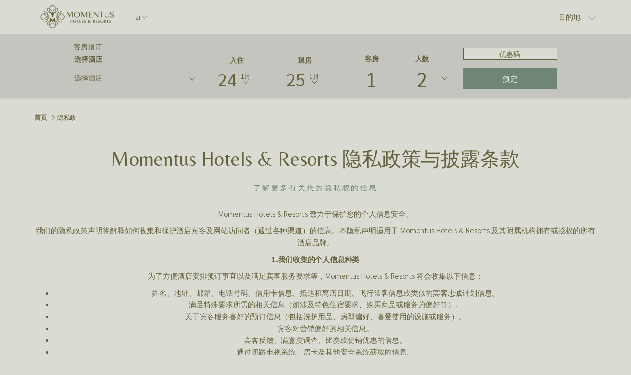

--- FILE ---
content_type: text/html; charset=UTF-8
request_url: https://www.momentushotels.com/zh/privacy-policy
body_size: 19553
content:
<!doctype html>
<html dir="ltr" lang="zh" data-lang="" data-template="free-content" data-template-source="tc-theme">
<head>
<script>
	var galaxyInfo = {
		website_id: 10189,
        tvs: 0,
	    cms_id: 310335,
	    iso: "zh",
	    local: "zh",
	    traduction_id: 4,
	    env: "prod",
	    domain_unique_id: "1e7d1d0a226135e72458d1279dd7d68b",
	    proxy_url: "https://tc.galaxy.tf",
	    proxy_key: "bf40b9e9af2959d22b4d15d1f729d949",
	    proxy_url_lead: "https://tc.galaxy.tf/leads?key=bf40b9e9af2959d22b4d15d1f729d949&glx-website-id=10189&glx-trad-id=4",
	    proxy_user_pool_id: "",
	    item_previous:"",
	    item_current:"",
	    item_next_item:"",
	    item_count:"0",
	    auto_visibility_start: "",
	    auto_visibility_end: "",
	    visibility_redirect_url: "",
	    locales_theme:"/zh/json/locale/10189/1/4",
	    live_website: true,
	    backstage: "https://www.travelclick-websolutions.com"
	}
	</script>
<script type="text/javascript" src="https://app.secureprivacy.ai/script/63bb908113609d9449a378b9.js"></script>
<script>
    window.addEventListener("sp_init", function (evt) {
        window.sp.switchLanguage('zh');
    }, false);
</script>
<script>var galaxyGMS=function(){var e;return{isUserLoggedIn:function(){try{var r=sessionStorage.getItem("gms_profil_data")||localStorage.getItem("gms_profil_data");return!!(r&&(e=JSON.parse(r))&&e.firstName&&e.timestamp&&45>(+new Date-e.timestamp)/1e3/60)}catch(e){return!1}},userTierKey:function(){if(this.isUserLoggedIn()){var r=e.levelName;if("string"==typeof r)return r.toLowerCase().replace(/ /g,"_")}return!1}}}();</script>

<link rel="preconnect" href="https://fonts.gstatic.com" crossorigin />
<link rel="preload" as="style" href="https://fonts.googleapis.com/css?family=Belleza:400,400i,700,700i&display=swap&subset=latin,latin-ext"><link rel="stylesheet" href="https://fonts.googleapis.com/css?family=Belleza:400,400i,700,700i&display=swap&subset=latin,latin-ext" media="print" onload="this.media='all'"><noscript><link rel="stylesheet" href="https://fonts.googleapis.com/css?family=Belleza:400,400i,700,700i&display=swap&subset=latin,latin-ext"/></noscript>
<link rel="preload" as="style" href="https://fonts.googleapis.com/css?family=Montserrat:400,400i,700,700i&display=swap&subset=latin,latin-ext"><link rel="stylesheet" href="https://fonts.googleapis.com/css?family=Montserrat:400,400i,700,700i&display=swap&subset=latin,latin-ext" media="print" onload="this.media='all'"><noscript><link rel="stylesheet" href="https://fonts.googleapis.com/css?family=Montserrat:400,400i,700,700i&display=swap&subset=latin,latin-ext"/></noscript>
<style>
@font-face {
font-family: "Sarabun-Light";
src: url("https://document-tc.galaxy.tf/wdttf-58cyjf1tvjv2xz6tgpdu7nue2/sarabun-light.ttf");
}
</style>
<meta http-equiv="Content-Security-Policy" content="upgrade-insecure-requests">
<meta name="viewport" content="width=device-width, initial-scale=1.0, maximum-scale=2.0, user-scalable=1">
<link rel="stylesheet" href="/css/custom/10189/1/main/ed8017cc1dc95e493a0cd06915e4ece2/main.css" data-theme-name="th1">
<script>
// Picture element HTML5 shiv
document.createElement( "picture" );
</script>
<script>var BIDnumber = '1197635';</script>

<style>
  :root {
    --btn-animation-type: Instant;

    --hero-animation-type: ;
    --hero-animation-start: No animation;
    --hero-animation-slider: Fade out image;
    --hero-animation-slider-delay: 6000ms;
    --hero-animation-pages: Homepage;

    --on-scroll-animation: ;
    --on-scroll-animation-pages: ;
  }
</style>
<style>
/* While loading */
glx-tc-lead-rate:not([data-state="ready"]) {
    opacity: 0.5;
    cursor: wait;
}
/* avoid content jumping after loading in case there is no fallback */
glx-tc-lead-rate-member-value,
glx-tc-lead-rate-value {
    &:empty::before {
        content: '\00a0'; /* &nbsp; equivalent to force taking space */
    }
}
/* If there is no rate or fallback, we hide the rate */
glx-tc-lead-rate[data-empty="true"] {
    display: none!important;
}
</style>


<!-- webcomponents for rates from proxy -->
<script type="module" src="/integration-tools/rate-components/public/rates-proxy.js?v1.3.0" ></script>


<link type="image/x-icon" href="https://image-tc.galaxy.tf/wipng-56c7j75tgyju25gvn7r6c46z4/favicon.png" rel="shortcut icon"/>
<link rel="preconnect" href="https://fonts.googleapis.com">
<link rel="preconnect" href="https://fonts.gstatic.com" crossorigin>
<link href="https://fonts.googleapis.com/css2?family=Sarabun:ital,wght@0,100;0,200;0,300;0,400;0,500;0,600;0,700;0,800;1,100;1,200;1,300;1,400;1,500;1,600;1,700;1,800&display=swap" rel="stylesheet">
<script type="text/javascript" src="https://app.secureprivacy.ai/script/63bb908113609d9449a378b9.js"></script>

<meta name="facebook-domain-verification" content="1w42yvjj1hwnkqwllepwxve9rm1gls" />

<!-- Case 005012936 |  Google verification script   -->
<meta name="google-site-verification" content="aHtvi7ry2LGPdwzJk19MZjKIA9JiSOPErCnt2FtIqVU" />

<style>
@import url('https://fonts.googleapis.com/css2?family=Sarabun:wght@300;400;500;600&family=Source+Sans+Pro:wght@200&display=swap');

   

element {

}
.bm___wrapper.horizontal.long-layout .bm___top-bar .bm___rates {

    line-height: 24px;
    margin: 0 0 1em 1em;

}
* {

    -webkit-box-sizing: border-box;
    -moz-box-sizing: border-box;
    box-sizing: border-box;

}
.bm___wrapper.horizontal.long-layout .bm___form-container {

    color: #fff;

}
.bm-box-wrapper, .bm__tooltip, .promoCode__tooltip {

    font-size: 1.4rem;
    
    font-family: 'Belleza', sans-serif;
    text-transform: uppercase;
    font-weight: 400;
  

}
    .bm___wrapper.horizontal.long-layout .bm___form-container {
  color: #66613E;
}
.btn {

   font-family: 'Sarabun', sans-serif;
  font-weight: 300;
  
}
.m-icon--item img {
  width: 70px;
  
}
.m-icon--item {
  text-align: left;
}
body {
 font-family: 'Sarabun', sans-serif;
  font-weight: 300;

}
h2, .h2  {
   font-family: 'Sarabun', sans-serif;
  font-weight: 400;
}

.secondary-navigation {
  font-family: 'Sarabun', sans-serif;
font-weight: 600;
 
}
@media screen and (min-width: 1080px) {

.columnfooter {
  float: left;
  width: 33.33%;
  
}
.columnfooter2 {
  float: left;
  width: 30%;
  
}
  .columnfooter22 {
      float: left;
  width: 70%;
padding-left: 5px;
  
}
/* Clear floats after the columns */
.rowfooter:after {
  content: "";
  display: table;
  clear: both;
}
.m-footer-base_1--bottomInfos {

  width: 50%;

}
  .m-footer-base_1--bottomSocials {

  width: 40%;
}
.left, .right {
  width: 25%;
}
.middle {
  width: 50%;
  padding-left: 30px;
}
}
.m-content-object--title {

  font-size: 25px;
}
.p-rooms .m-content-object--title, .p-rooms .m-content-object--content, .p-rooms .m-content-object--link {
  text-align: left;
}
.m-content-object--infos {
  text-align: left;
}

</style> 

<!-- Case 005626272 -->
<style>

@media(max-width: 767px){
  h2, .h2{
      font-size: 14px;
  }

  h3, .h3{
      font-size: 24px;
  }
}
 .bm-date-card-day-month {
    font-family: 'Sarabun', sans-serif;
}
span.bm___input-label__room-guest-value.room_count {
    font-size: 14px;
    font-family: 'Sarabun', sans-serif;
}
span.bm___input-label__room-guest-value.guest_count {
    font-size: 14px;
    font-family: 'Sarabun', sans-serif;
}
input#booking-mask-promocode {
    font-family: 'Sarabun', sans-serif;
}
button#booking-mask-submit {
    font-family: 'Sarabun', sans-serif;
    font-weight: 300;
}
span.select2-selection__placeholder {
    font-family: 'Sarabun', sans-serif;
}
ul#select2-booking-mask-hotel-results {
    font-family: 'Sarabun', sans-serif;
}
span#select2-booking-mask-hotel-container {
    font-family: 'Sarabun', sans-serif;
}
  .bm___wrapper.horizontal.large-layout .bm___form-container>div.bm___details>div:not(.bm___calendar-container).bm___date-wrapper .bm-date-card .bm-date-card-day-month .bm-date-card-day{
    font-weight: normal;
  }
.pika-single {
    font-family: 'Sarabun';
}
.bm-pu__room-pop-up {
    font-family: 'Sarabun';
}
.bm___wrapper.horizontal.large-layout{
  background: #c4c5be;}
.bm___wrapper.horizontal.large-layout .bm___form-container>div.bm___submit-wrapper .promoCode__wrapper.single-code input {
    border: 1px solid #66613e;
    background: #dadbd3;
}
</style>

<!-- Case -->
<style>
  .back-to-top span{
   display:none;
  }
  .logo-white {
    background-image: url(https://app.secureprivacy.ai/assets/images/logoWhite.png);
    width: 36px;
    height: 36px;
    display: inline-block;
    background-size: contain;
    background-repeat: no-repeat;
    background-position: center;
}
  .sp-tb-embed-btn {
    margin-top: 8px;
    display: flex !important;
    border-radius: 4px !important;
    border: 2px solid #ddd !important;
    cursor: pointer;
    font-size: 14px !important;
    padding: 3px 10px;
    align-items: center !important;
}
</style>

<title>隐私政 | Momentus Hotels & Resorts</title>
<meta name="description" content="" />
<meta name="keywords" content="" />
<meta property="og:site_name" content="Momentus Hotels & Resorts" />
<meta http-equiv="content-type" content="text/html; charset=UTF-8" />
<meta name="robots" content="index, follow" />
<meta name="google-site-verification" content="ZjkVyAgAuHhMmrLAwQx1PR72FmUvOWTL0VlnXuBRTbo" />
<link rel="canonical" href="https://www.momentushotels.com/zh/privacy-policy" />
<link rel="alternate" href="https://www.momentushotels.com/privacy-policy" hreflang="en" />
<link rel="alternate" href="https://www.momentushotels.com/zh/privacy-policy" hreflang="zh-Hans" />
<meta property="og:url" content="https://www.momentushotels.com/zh/privacy-policy" />
<meta property="og:title" content="隐私政 | Momentus Hotels & Resorts" />
<meta property="og:description" content="" />
<meta property="og:locale" content="zh" />
<script type="application/ld+json">{"@context":"https:\/\/schema.org","@type":"BreadcrumbList","itemListElement":[{"@type":"ListItem","position":1,"item":{"@id":"https:\/\/www.momentushotels.com\/zh","name":"\u9996\u9875"}},{"@type":"ListItem","position":2,"item":{"@id":"https:\/\/www.momentushotels.com\/zh\/privacy-policy","name":"\u9690\u79c1\u653f"}}]}</script>
<script>var websiteID = 10189;</script>
<script>var cms = 310335</script>
<script>var ts_roll_up_tracking = 'enabled';</script>
<script> var ts_analytics = {"master_brand_bid":1197635,"brand_bid":1197635,"master_brand_chain_id":""}</script>
<script>
window.dataLayer = window.dataLayer || [];
var dl = {"pageLanguage":"zh","tvs":"tvs_no","websiteLanguage":"zh","pageSection":"not_applicable","pageSubSection":"not_applicable","contentGroup":"not_applicable","globalProduct":"web","event":"datalayer-first-render","productPurchased":"essentials","propertyWebsiteLanguages":2,"webHostname":"momentushotels.com","parentHostname":"not_applicable"};
				dl.loggedIn = galaxyGMS.isUserLoggedIn() ? "yes" : "no";
				dl.memberTier = galaxyGMS.userTierKey() ? galaxyGMS.userTierKey() : "null";
window.dataLayer.push(dl);
</script>
<script>(function(w,d,s,l,i){w[l]=w[l]||[];w[l].push({'gtm.start':
		new Date().getTime(),event:'gtm.js'});var f=d.getElementsByTagName(s)[0],
		j=d.createElement(s),dl=l!='dataLayer'?'&l='+l:'';j.async=true;j.src=
		'https://www.googletagmanager.com/gtm.js?id='+i+dl;f.parentNode.insertBefore(j,f);
		})(window,document,'script','dataLayer','GTM-TL2MM4B');
		</script>

<style>
/* For WYSIWYG content, CSS class are added to figure/images instead of relying only on inline style attribute. These images have the class "glx-cke5-image" added so we can target them safely. */
figure.image_resized.glx-cke5-image[style*="width"] img {
    width: 100%;
    height: auto;
}
</style>
<script>
			(function(w,d,s,l,i){w[l]=w[l]||[];w[l].push({'gtm.start':
			new Date().getTime(),event:'gtm.js'});var f=d.getElementsByTagName(s)[0],
			j=d.createElement(s),dl=l!='dataLayer'?'&l='+l:'';j.async=true;j.src=
			'https://www.googletagmanager.com/gtm.js?id='+i+dl;f.parentNode.insertBefore(j,f);
			})(window,document,'script','dataLayer','GTM-5B2XJMC');
			</script>
<script>
				(function(w,d,s,l,i){w[l]=w[l]||[];w[l].push({'gtm.start':
				new Date().getTime(),event:'gtm.js'});var f=d.getElementsByTagName(s)[0],
				j=d.createElement(s),dl=l!='dataLayer'?'&l='+l:'';j.async=true;j.src=
				'https://www.googletagmanager.com/gtm.js?id='+i+dl;f.parentNode.insertBefore(j,f);
				})(window,document,'script','dataLayer','GTM-WGVSPD4L');
				</script>
<script>
				(function(w,d,s,l,i){w[l]=w[l]||[];w[l].push({'gtm.start':
				new Date().getTime(),event:'gtm.js'});var f=d.getElementsByTagName(s)[0],
				j=d.createElement(s),dl=l!='dataLayer'?'&l='+l:'';j.async=true;j.src=
				'https://www.googletagmanager.com/gtm.js?id='+i+dl;f.parentNode.insertBefore(j,f);
				})(window,document,'script','dataLayer','GTM-5V7FP8CT');
				</script>
<script>_dynamic_base = "https://dynamic.travelclick-websolutions.com"</script>
</head>
<body class="g_free-content no-js sticky-footer header1
    " 
   
   
>
<script>document.body.classList.remove("no-js");document.body.classList.add('js-loading');</script>
<script>
  var websiteGlobalVariables = {
    'rates': {
      'hideOldPrices': false
    }
  };

  // Set the CSS custom property dynamically
  document.documentElement.setAttribute(
    'data-hide-old-prices',
    websiteGlobalVariables.rates.hideOldPrices
);
</script>
<a href="#header-content" class="skip-main">Skip to navigation</a>

<a href="#site-content" class="skip-main">跳到主要内容</a>

<a href="#footer-content" class="skip-main">Skip to footer</a>

<img id="tc-theme-svg-list" src="/integration/tc-theme/public/svg/svg-icons.svg" alt="Website's SVG icons" width="0" height="0"/>









  <script type="text/template" id="extension-zone-cs-container"></script>
<script>
  if(!window.hotelModule) {
    window.hotelModule = [];
  }
  window.hotelModule['id-df5f24a49fbed66aa1855d0406181c06'] = {
    url: '/zh/json/search/1/4/hotels-dropdown-data.json'
  }
  window.headerMenu = {navItems: [{"url":"#","current":"","name":"\u76ee\u7684\u5730","target":"","subpages":[{"url":"\/zh\/destination\/singapore","current":"","name":"\u65b0\u52a0\u5761","target":"","subpages":[{"url":"https:\/\/www.momentushotels.com\/zh\/hotel-alexandra-singapore","current":"","name":"Momentus Hotel Alexandra","target":"_blank"},{"url":"https:\/\/www.momentushotels.com\/zh\/serviced-residences-novena-singapore","current":"","name":"Momentus Serviced Residences Novena","target":""}]}]}]}
  window.headerConfigs = {
      headerId: 'id-df5f24a49fbed66aa1855d0406181c06',
      hrefLanguage: 'zh',
      showSecondaryNavigation: false,
      showLevelThreeNavigation: true,
      secondaryNav: [],
      logo: {
        link: '/zh',
        linkTarget: false,
        title: '\u8fd4\u56de\u9996\u9875',
        hasBackground: false,
        background: '',
        hasScrollLogo: true,
        scrollLogo: 'https://image-tc.galaxy.tf/wipng-1k2lmdu4xqtf67cv4bystmy50/momentus-logo-rgb-horizontal-h-r.png?width=500',
        scrollLogoAlt: '',
        hasMobileLogo: false,
        mobileLogo: '',
        logo:'https://image-tc.galaxy.tf/wipng-58ee9yki9nn16bfcevcdkkz82/whitemomentus-logo-rgb-vertical-h-r.png?width=500',
        logoAlt: '',
        additionalLanguagesLogosSettings: {
          isEnabled: false,
          hasLogo: false,
          logo: '',
          hasScrollLogo: true,
          scrollLogo: '',
          scrollLogoAlt: '',
          hasMobileLogo: false,
          mobileLogo: '',
          hasBackground: false,
          background: '',
        },
      },
      showLanguageSwitcher: true,
      languageSwitcher: {
  
    languageCount: '2',
    currentLanguage: '中文 （简体）',
    currentLanguageShort: 'zh',
    languages: [
              {
          url: '/privacy-policy ',
          local: 'en',
          full: 'English',
          short: 'en',
        },
          ]
  
},
      showCurrencySwitcher: true,
      hasPhoneNumber: false,
      phoneNumber: '',
      phoneNumberSanitized: '',
      phoneNumberLabel: '',
      hasSubpages: true,
      maxNavItems:'6',
      hamburgerIconColor: '',
      bookNowLabel: '\u9884\u8ba2',
      dropShadowOnScroll: true,
      headerMenu:{ navItems:'' },
      gmsHeaderDropdown: {},
      hotelDropdownConfig:{
        crossWebsiteLinking: false,
        homeLink: '',
        homeLinkLabel: ``,
        homeIcon: false,
        customHomeIcon: '',
        groupHotelsDropdowns: '',
        defaultHotel: ``,
        uncategorisedHotel: ``,
      },
      locales: {
        showSubMenuFor:'\u663e\u793a\u9690\u85cf\u9009\u5355',
        moreLink:'\u66f4\u591a\u8fde\u7ed3',
        mainNavigation:'main navigation',
        opensBookingMask:'\u5f00\u542f\u9884\u5b9a\u7cfb\u7edf',
        closeBookingMask:'\u5173\u95ed\u9884\u5b9a\u7cfb\u7edf',
        closeMoreMenu:'close more menu',
        backToTheMenu:'back to the menus',
        gms_helloUser:'GMS Hello,',
        gms_signOut:'GMS-Nav- Sign Out',
        gms_point: 'GMS Point',
        gms_points: 'GMS Points',
        gms_night:'GMS Night',
        gms_nights:'GMS Nights',
        gms_stay:'GMS Stay',
        gms_stays:'GMS Stays',
        call_us:'call us at',
        menu:'Menu'
      }  
    }
</script>
<div id="header-one" class="header-one header-logo-alts" data-scroll-logo-alt="" data-logo-alt="" >
  <header-one></header-one>
</div>
 
   

<!-- BM CORE SETTING EXAMPLE -->
<script>
  const calendarSettings = {
  
    displayDateFormat:"MM/DD/YYYY",
    isLargeLayout: true,
  
  siteLanguage: 'zh',
  firstDayOfTheWeek: 0,
  monthsToShow: 1,
  showDaysInNextAndPreviousMonths: false,
  
  useDefaultArrows: false,
  arrowsCustomClass: {
    prev: 'icon icon-arrow-left',
    next: 'icon icon-arrow-right',
  },
  checkIn: {
    field: 'bm-checkin-input',
    trigger: 'bm-checkin-trigger',
    container: 'bm-calendars',
  },
  checkOut:{
    field: 'bm-checkout-input',
    trigger: 'bm-checkout-trigger',
    container: 'bm-calendars',
  },
  flexibleDates: {
    enabled: false,
    field: 'flexible-dates-input',
    content: 'My dates are flexible',
    checkedMark: '<svg class="icon icon-arrow-bottom"><use href="#icon-check"></use></svg>'
  },
  ratesInCalendar: {
    enabled: false,
    device: 'desktop',
    dailyRatesData: [],
    indicatorColor: '',
    customCalendar: {
      calendarContainer: 'bm-rates-calendar',
      monthsContainer: 'bm-rates-calendar-months',
      monthsTrigger: 'bm-rates-month-trigger',
      daysContainer: 'bm-rates-calendar-days',
      daysTigger: 'bm-rates-calendar-days',
      applyTigger: 'bm-rate-calendar-apply',
      closeTigger: 'bm-rate-calendar-close',
    },
    indicatorLabel: "Lowest available rate",
    rateLabel: "\u623f\u4ef7\u4ece",
    backBtnLabel: "Go back",
    monthSelectorLabel: "Select your dates",
    applyBtnLabel: "Apply dates",
  },
  wcag: {
    selectedCheckInDate: "\u9009\u62e9\u5165\u4f4f\u65e5\u671f\u662f",
    selectedCheckOutDate: "\u9009\u5b9a\u7684\u9000\u623f\u65e5\u671f\u4e3a",
    selectedCheckInDateText: "\u6b64\u6309\u94ae\u6253\u5f00\u65e5\u5386\u4ee5\u9009\u62e9\u5165\u4f4f\u65e5\u671f",
    selectedCheckOutDateText: "\u6b64\u6309\u94ae\u6253\u5f00\u65e5\u5386\u4ee5\u9009\u62e9\u9000\u623f\u65e5\u671f",
    selected: "\u5df2\u9009",
    checkInLiveRegionId: 'checkin-region',
    checkOutLiveRegionId: 'checkout-region',
    incorrectDateFormatEntered: "Incorrect date format used, please use date format",
    minimumDaysOfStay: "Minimum Night Stay",
    calendarExpanded: "Calendar Expanded",
  },
  labels: {
    previousMonth: "\u4e0a\u4e2a\u6708",
    nextMonth: "\u4e0b\u4e2a\u6708",
  }
};
  const bm_core_settings = {
  dataContainer: 'bm-app',
  container: 'bm-box-wrapper',

  startingDate: '',

  calendars: calendarSettings,
  leadRates: {
    showRates:  1 ,
    showStrikeThroughRate: false,
    displayPrice: 'lead-rates-price',
    bestRateLogo: {
      enabled: false,
      logo: "",
      fallbackText: "Best Rate Guarantee"
    } 
  },
  wcag: {
    bookNow:{
      id: 'booking-mask-submit',
      opensInANewTab: "\u5f00\u542f\u65b0\u6807\u7b7e\u9875"
    }
  },

  saveBookingSession:  false ,
  website: {
  hotelTypeId: '1',
  booking_engine_hotel_id: '0',
  booking_mask_url: '',
  booking_engine_provider_id:  '1' ,
  second_booking_engine_provider_id: 'false',
  second_booking_engine_hotel_id: 'false',
  second_booking_engine_url: 'false',
  second_booking_mask_url: 'false',
  hasFamilyPricing: false,
  be_open_in_new_tab: true ,
  
    hotels: [{"id":5949,"name":"Momentus Hotel Alexandra","booking_engine_hotel_id":115122,"booking_mask_url":"https:\/\/reservations.travelclick.com\/115122?","booking_engine_url":"https:\/\/reservations.travelclick.com\/115122?HotelId=115122&languageid=5&rooms=1&adults=1","booking_engine_provider_id":29,"be_open_in_same_tab":true,"second_booking_engine_provider_id":0,"second_booking_engine_hotel_id":0,"second_booking_engine_url":"","date_booking_from":null,"default_duration":1,"max_children_id":3,"max_children_age":12,"max_infant_id":3,"max_infant_age":1,"max_room_id":10,"max_adult_id":3,"weight":0,"country":"Singapore","country_id":false,"region":"","region_id":false,"city":"Singapore","location":"","location_id":1157,"min_children_age_id":0}]
  
},


  

module: 'master_brand',
id: '2459',

showHotels:true,

};
  const bm_ui_settings = {
  dataContainer: 'bm-app',
container: 'bm-box-wrapper',
containers: {
  'header1': {
    vertical: { 
      base: '#bm-hero-container',
      noHero: '#no-hero',
      collapsed: '#bm-collapsed-wrapper',
      triggers: '.bm-collapsed-wrapper'
    }, 
    horizontal: {
      base: '#bm-horizontal-hero',
      belowHero: '#bm-horizontal-below-hero',
      noHero: '#no-hero',
      collapsed: '#bm-collapsed-horizontal-wrapper',
      triggers: '.bm-collapsed-wrapper'
    },
    'area-search': {
      base: '#bm-horizontal-hero',
      belowHero: '#bm-horizontal-below-hero',
      noHero: '#no-hero',
      collapsed: '#bm-collapsed-horizontal-wrapper',
      triggers: '.bm-collapsed-wrapper'
    },
    'horizontal-hotel-plus-air': {
      base: '#bm-horizontal-hero',
      belowHero: '#bm-horizontal-below-hero',
      noHero: '#no-hero',
      collapsed: '#bm-collapsed-horizontal-wrapper',
      triggers: '.bm-collapsed-wrapper'
    }
  },
  'header2': {
    vertical: { 
      base: '#bm-vertical-base',
      noHero: '#no-hero',
      collapsed: '#bm-vertical-base',
      triggers: '.bm-collapsed-wrapper'
    }, 
    horizontal: {
      base: '#bm-horizontal-hero',
      belowHero: '#bm-horizontal-below-hero',
      noHero: '#no-hero',
      collapsed: '#bm-collapsed-horizontal-wrapper',
      triggers: '.bm-collapsed-wrapper'
    },
    'area-search': {
      base: '#bm-horizontal-hero',
      belowHero: '#bm-horizontal-below-hero',
      noHero: '#no-hero',
      collapsed: '#bm-collapsed-horizontal-wrapper',
      triggers: '.bm-collapsed-wrapper'
    },
    'horizontal-hotel-plus-air': {
      base: '#bm-horizontal-hero',
      belowHero: '#bm-horizontal-below-hero',
      noHero: '#no-hero',
      collapsed: '#bm-collapsed-horizontal-wrapper',
      triggers: '.bm-collapsed-wrapper'
    }
  },
  'headerAdvanced': {
    vertical: { 
      base: '#bm-hero-container',
      noHero: '#no-hero',
      collapsed: '#bm-collapsed-wrapper',
      triggers: '.bm-collapsed-wrapper'
    }, 
    horizontal: {
      base: '#bm-horizontal-hero',
      belowHero: '#bm-horizontal-below-hero',
      noHero: '#no-hero',
      collapsed: '#bm-collapsed-horizontal-wrapper',
      triggers: '.bm-collapsed-wrapper'
    },
    'area-search': {
      base: '#bm-horizontal-hero',
      belowHero: '#bm-horizontal-below-hero',
      noHero: '#no-hero',
      collapsed: '#bm-collapsed-horizontal-wrapper',
      triggers: '.bm-collapsed-wrapper'
    },
    'horizontal-hotel-plus-air': {
      base: '#bm-horizontal-hero',
      belowHero: '#bm-horizontal-below-hero',
      noHero: '#no-hero',
      collapsed: '#bm-collapsed-horizontal-wrapper',
      triggers: '.bm-collapsed-wrapper'
    }
  },
},
hero: {
  container: 'm-hero',
  typeShort: 'm-hero_short'
},
//area-search
areaSearch: {
  enabled: false,
  URL: '',
  URLTarget: '',
  sortResultsBy: 'Destination',
  helperText: true,
  locationFieldSearch: false,
  disableCountrySearch: false,
  disableRegionSearch: false,
  disableCitySearch: false,
  disablePoiSearch: false,
  disableSearchIcons: false,
  enableAllDestinationSearch: false,
  hideCounterPerLevel: false,
  hideSecondaryInfomation: false,
  promocodePopUp: {
    container: 'bm-as-promocode-popup',
    trigger: 'bm-as-promocode-trigger',
    mobileClose: 'bm-as-promocode-close',
    mobileSaveChanges: 'bm-as-promocode-save-changes',
  }
},
roomPopUp: {
  enabled: 
    
      true
    ,
  cmsShowChildrenAges:  false ,
  container: 'bm-pu-room-options',
  roomContainer: 'bm-pu__rooms-container',
  roomsSelector: 'js-as-room',
  roomNumber: 'js-room-number',
  childAgesContainer: 'js-room-child-ages',
  infantAgesContainer: 'js-room-infant-ages',
  trigger: 'bm-pu-room-trigger',
  triggerGuestCount: 'guest_count',
  triggerGuestLabel: 'guest_label',
  triggerAdultCount: 'adult_count',
  triggerAdultLabel: 'adult_label',
  triggerChildrenCount: 'children_count',
  triggerChildrenLabel: 'children_label',
  triggerRoomCount: 'room_count',
  triggerRoomLabel: 'room_label',
  mobileClose: 'bm-pu-room-close',
  mobileSaveChanges: 'bm-pu-room-save-changes',
  selectRoomLabel: "This button opens the room selector.",
  addRoom: 'add-room',
  removeRoom: 'subtract-room',
  trashRoom: 'bm-pu__room-remove',
  roomCounter: 'bm-pu-room-counter',
  adultSelector: 'bmadults',
  childSelector: 'bm-children',
  infantSelector: 'bm-infants',
  labels: {
    roomOptionsSaveChanges: "\u4fdd\u5b58\u66f4\u6539",
    roomSingular: "\u5ba2\u623f",
    roomPlural: "\u5ba2\u623f",
    guestSingular: "\u4eba\u6570",
    guestPlural: "\u4eba\u6570",
    labelAdults: "\u6210\u5e74\u4eba",
    labelChildren: "\u513f\u7ae5",
    childAgeInformation: "\u5c0f\u4e8e 11 \u5c81",
    infantAgeInformation: "\u5c0f\u4e8e 2 \u5c81",
    selectYourOccupancy: "\u9009\u62e9\u60a8\u7684\u5165\u4f4f",
    addRoom: "\u589e\u52a0\u5ba2\u623f",
    removeRoom: "\u52a0\u5c11\u5ba2\u623f",
    occupancy: "Occupancy",
  }
},
// button only
buttonOnly: {
  enabled: false,
  URL: '',
  URLTarget: '',
  buttonClass: ''
},
//book  now buttons
bookNow: {
  mobile: {
    open: 'js-trigger-open-collapse',
    openLabel: "\u9884\u5b9a",
    close: 'js-trigger-close-collapse',
    closeLabel: "\u5173\u95ed"
  },
  desktop: {
    id: 'booking-mask-submit',
    label: "\u9884\u5b9a",
    open: 'js-trigger-open-collapse',
    openLabel: "\u9884\u5b9a",
    close: 'js-trigger-close-collapse',
    closeLabel: "\u5173\u95ed"
  }
},
// layout
layout: 'horizontal',
fullyExpanded: false,
horizontalIsFullWidth: false,
isSticky: false,
position: 'right',
collapsed: 'opened',
collapsePosition: 'in-line',
//check in/out labels
checkInLabel: "\u5165\u4f4f",
checkOutLabel: "\u9000\u623f",
requiredFieldsLocal: "* Fields Required",
headerType: null,
  //calendars information shared with core
  calendars: calendarSettings,
  //hotel select
hotelSelect: 'booking-mask-hotel',
hotelSelectWrapper: 'booking-mask-hotel-wrapper',
selectHotelLabel: "\u9009\u62e9\u9152\u5e97",
selectHotelPlaceHolder: "\u9009\u62e9\u9152\u5e97",
showNumberOfHotels: false,
hotelSelectRequired: true,
showHotelCountry: false,
//rooms
showRooms: true,
rooms: {
  id:'bm-rooms',
  min: '1',
  max: '10',
  defaultValue: "1",
  label: "\u5ba2\u623f",
  required: false
},

//adults 
showAdults: true,
adults: {
  id:'bmadults',
  min: '1',
  max: '3',
  defaultValue: "2",
  label: "\u6210\u5e74\u4eba",
  required: false
},

//children
showChildren: true,
children: {
  id:'bm-children',
  min: '0',
  max: '3',
  defaultValue: '' || 0 ,
  label: "\u513f\u7ae5",
  required: false,
  disabled: false
},
childAges: {
  id:'bm-childAges',
  min: 0,
  max: 12,
  defaultValue:  0 ,
  label: "Child age by Check-in",
  required: false,
  infantEnabled: true
},

//infants
showInfants:  true ,
infants: {
  id: 'bm-infants',
  min: '0',
  max: '2',
  defaultValue: '' || 0,
  label: "\u5a74\u513f",
  required: false,
  disabled: false
},
infantAges: {
  id: 'bm-infantAges',
  min: 0,
  max: 1,
  defaultValue:  0 ,
  label: "Infants age by Check-in",
  required: false
},
//hotel + air
showHotelAir: false,
hotelAir: {
  preselectHotelAir: false,
  hotelId:'hotel-only-btn',
  airId:'hotel-air-btn',
  srLabel: "\u9009\u62e9\u9884\u8ba2\u7c7b\u578b",
  hotelLabel: "\u9152\u5e97",
  airLabel: "\u9152\u5e97+\u822a\u73ed",
  departureCityLabel: "\u51fa\u53d1\u57ce\u5e02",
  departureLoadingText: "\u6536\u7d22",
  departureCityWrapperId: 'departure-city-wrapper',
  departureCityId: 'departure-city',
  trigger: 'hotel-air___btn',
  triggerHotelAir: '#hotel-air-btn',
  required: true
},

showRates: true,
showRetailRates: !websiteGlobalVariables.rates.hideOldPrices,
leadRates: {
  defaultRate: "\u5ba2\u623f\u9884\u8ba2",
  rate: '',
  label: "\u6700\u4f4e\u623f\u4ef7",
  opensInANewTab: "\u5f00\u542f\u65b0\u6807\u7b7e\u9875",
  
    customRatesURL: false,
    URL: '',
  
  bestRateLogo: {
    enabled: false,
    logo: "",
    fallbackText: "Best Rate Guarantee"
  } ,
  iHotelierConfig: 'false',
  locales: {
    loadingText: "\u52a0\u8f7d\u4e2d",
    ratesFrom: "\u623f\u4ef7\u4ece"
  }
},
  showModifyLink:  0 ,
modify: {
  id:'modifyBooking',
  bookingMaskURL: '',
  bookingEngineURL: '',
  text: {
    modifyBooking: "\u4fee\u6539\u9884\u8ba2",
    openPopup: "\u6253\u5f00\u4fee\u6539\u9884\u8ba2\u89c6\u7a97",
    closePopup: "\u5173\u95ed\u4fee\u6539\u9884\u8ba2\u89c6\u7a97",
    enterReservationNumber: "Please, enter your reservation number.",
    reservationNumber: "\u9884\u8ba2\u53f7\u7801",
    submitReservationNumber: "\u63d0\u4ea4\u9884\u8ba2\u53f7",
    required: "\u5fc5\u8981",
    allFieldsAreRequired: "(\u5404\u4e2a\u9886\u57df\u90fd\u9700\u8981\uff09",
    opensInANewTab: "\u5f00\u542f\u65b0\u6807\u7b7e\u9875",
    submit:  "\u63d0\u4ea4",
    selecHotel: "\u9009\u62e9\u9152\u5e97"
  }
},
  //promocode

    hasPromocode: true,
    promocodeId: 'booking-mask-promocode',
    multiPromocodeValueInput: 'js-bm-source-promocode-value',
    multiPromocodeTypeInput: 'js-bm-source-promocode-name',
    multiPromocodeRealInput: 'js-bm-fill-promocode',
    
    
    
    
    
    numberOfPromoCodes: 1,
    promocodeWCAG: {
        gotACode: "Got a promocode?",
        openPromocode: "\u6253\u5f00\u4fc3\u9500\u4ee3\u7801\u89c6\u7a97",
        enterYourPromo: "\u8f93\u5165\u60a8\u7684\u4fc3\u9500\u4ee3\u7801",
        clearPromocode: "\u6e05\u9664\u4fc3\u9500\u4ee3\u7801",
        closePromocodeWindow: "\u5173\u95ed\u4fc3\u9500\u4ee3\u7801\u89c6\u7a97",
        addYourCode: "\u6dfb\u52a0\u60a8\u7684\u4fc3\u9500\u4ee3\u7801",
        selectCodeType: "\u9009\u62e9\u4ee3\u7801\u7c7b\u578b",
        enterYourPromo: "\u8f93\u5165\u60a8\u7684\u4fc3\u9500\u4ee3\u7801",
        applyPromocode: "\u5e94\u7528\u4fc3\u9500\u4ee3\u7801",
        addPromo: "\u6dfb\u52a0",
        promocodeWindowDescription: "This window allows you to enter one of the available types of promocodes",
    },



showPromo:  1 ,

  promoCode: {
    label: "\u4f18\u60e0\u7801",
    labelPlaceholder: "\u4f18\u60e0\u7801",
    promocodeType: 'discount',
    hasDefaultValue:  false ,
    defaultValue: "",
  },


showTravelAgencyPromo:  0 ,


showGroupPromo:  0 ,


showRateAccessCorporatePromo:  0 ,

  website: {
  hotelTypeId: '1',
  booking_engine_hotel_id: '0',
  booking_mask_url: '',
  booking_engine_provider_id:  '1' ,
  second_booking_engine_provider_id: 'false',
  second_booking_engine_hotel_id: 'false',
  second_booking_engine_url: 'false',
  second_booking_mask_url: 'false',
  hasFamilyPricing: false,
  be_open_in_new_tab: true ,
  
    hotels: [{"id":5949,"name":"Momentus Hotel Alexandra","booking_engine_hotel_id":115122,"booking_mask_url":"https:\/\/reservations.travelclick.com\/115122?","booking_engine_url":"https:\/\/reservations.travelclick.com\/115122?HotelId=115122&languageid=5&rooms=1&adults=1","booking_engine_provider_id":29,"be_open_in_same_tab":true,"second_booking_engine_provider_id":0,"second_booking_engine_hotel_id":0,"second_booking_engine_url":"","date_booking_from":null,"default_duration":1,"max_children_id":3,"max_children_age":12,"max_infant_id":3,"max_infant_age":1,"max_room_id":10,"max_adult_id":3,"weight":0,"country":"Singapore","country_id":false,"region":"","region_id":false,"city":"Singapore","location":"","location_id":1157,"min_children_age_id":0}]
  
},


  

module: 'master_brand',
id: '2459',

showHotels:true,

}
  bm_ui_settings.areaSearch.labels = {
    searchHint: '\u8bf7\u8f93\u5165\u81f3\u5c113\u4e2a\u6216\u66f4\u591a\u5b57\u7b26',
    noResultsFound: '\u6ca1\u6709\u627e\u5230\u60a8\u60f3\u8981\u7684\u7ed3\u679c',
    locationSearchLabel: '',
    locationSearchPlaceholder: '',
    asCalendarMonthPlaceholder: 'month label',
    bestRateGuaranteeLabel: '',
    specialCode: '\u7279\u6b8a\u4ee3\u7801',
    codeType: '\u4ee3\u7801\u7c7b\u578b',
    code: '\u4ee3\u7801',
    applyCode: '\u5e94\u7528\u4ee3\u7801',
    searchDropDownDescription: 'ASM Search location or property',
    searchBMInAreaSearchPage: 'ASM Search',
    updateBMInAreaSearchPage: 'ASM Update',
};

</script>





  
  
    
    
  




  


<!-- BM DATA ATTR EXAMPLE -->
<div id="bm-app"
  data-booking-mask-type="bmho2" 
  data-mobile-booking-mask-type="bmco2" 
></div>


<div id="main-content" role="main">
    




<div id="no-hero" class="no-hero"></div>



  
    
  
  

  
  



<script>
  if(!window.heroConfigs) {
    window.heroConfigs = {};
  }
  window.heroConfigs.isHeroAvailable = false;
</script>
  

  <div class="js-hero-list" id="hero-list-app-id-5385dde966e76754c054b970ed527ca2">
    <div id="m-hero-skeleton" 
      class="m-hero-skeleton skeleton-loader 
      short-size
       
      bmho-full bmho-top header1"
    >
      <div class="skeleton-hero-image"></div>
    </div>
    <hero-list-app
      :configs="{
        blockId: 'id-5385dde966e76754c054b970ed527ca2',
        heroType: 'Short hero',
        unitMediaValue: '0',
        noCroppingBg: '',
        noCroppingBgImg: '',
        noCroppingBgColor: '#fff',
        showBreadcrumb: '1',
        videoControl: '0',
        heroVideoControl:{ 
          autoStop: '0',
          autoStopTime: '5',
          hideIcon: '0',
          hideLocale: '0',
          locale: {
            play: 'Play video',
            pause: 'Pause video',
          }
        },
        scrollConfig:{
          showScrollFunction: '0',
          scrollAnimation: '',
          scrollClickFunction: '0',
          scrollText: '',
          scrollTextColor: '',
          scrollColor: ''
        },
        styles:{
          scrollLogo: '',
          verticalAlignment: 'center',
          verticalAlignmentMobile: 'center',
          headerOverlay: '',
          headerOverlayColor: 'rgba(0, 0, 0, 0.5)',
          gradientHeight: '200',
          marginBottom: '30',
          textAlignment: 'center',
          sliderAutoplay: '0',
        },
        locales:{
          playVideo: 'Play video',
          pauseVideo: 'Pause video',
        }
      }">
    </hero-list-app>
  </div>
          
      
        <script>
          if(!window.heroSliderItemList) {
            window.heroSliderItemList = [];
          }
  
      </script>    
          



      <nav class="breadcrumb-container" aria-label="breadcrumb" role="navigation">
  <div class="container">
    <ol class="m-breadcrumb">
              <li class="m-breadcrumb--item">
          <a class="m-breadcrumb--link" href="/zh">首页</a>
        </li>
              <li class="m-breadcrumb--item">
          <a class="m-breadcrumb--link" href="/zh/privacy-policy">隐私政</a>
        </li>
          </ol>
  </div>
</nav> 

    <div id="site-content">
        <style>
        .id-02cc75864aede62aaf9ed455323c7cd1 .m-introduction__row {
        width: 100%;
    }
    .id-02cc75864aede62aaf9ed455323c7cd1 .m-introduction__row, .id-02cc75864aede62aaf9ed455323c7cd1 h1, .id-02cc75864aede62aaf9ed455323c7cd1 h2{
                    }
        
    .id-02cc75864aede62aaf9ed455323c7cd1.m-introduction{
                                    padding-top: px;
            padding-bottom: 50px;
            }
        </style>

<script>
    if(!window.introduction) {
        window.introduction = [];
    }
    window.introduction['id-02cc75864aede62aaf9ed455323c7cd1'] = {
        intro: {
            title: `Momentus Hotels & Resorts \u9690\u79c1\u653f\u7b56\u4e0e\u62ab\u9732\u6761\u6b3e`,
            subtitle: `\u4e86\u89e3\u66f4\u591a\u6709\u5173\u60a8\u7684\u9690\u79c1\u6743\u7684\u4fe1\u606f`,
            content: `<p>Momentus Hotels &amp; Resorts \u81f4\u529b\u4e8e\u4fdd\u62a4\u60a8\u7684\u4e2a\u4eba\u4fe1\u606f\u5b89\u5168\u3002<\/p>\r\n\r\n<p>\u6211\u4eec\u7684\u9690\u79c1\u653f\u7b56\u58f0\u660e\u5c06\u89e3\u91ca\u5982\u4f55\u6536\u96c6\u548c\u4fdd\u62a4\u9152\u5e97\u5bbe\u5ba2\u53ca\u7f51\u7ad9\u8bbf\u95ee\u8005\uff08\u901a\u8fc7\u5404\u79cd\u6e20\u9053\uff09\u7684\u4fe1\u606f\u3002\u672c\u9690\u79c1\u58f0\u660e\u9002\u7528\u4e8e Momentus Hotels &amp; Resorts \u53ca\u5176\u9644\u5c5e\u673a\u6784\u62e5\u6709\u6216\u6388\u6743\u7684\u6240\u6709\u9152\u5e97\u54c1\u724c\u3002<\/p>\r\n\r\n<p><strong>1.\u6211\u4eec\u6536\u96c6\u7684\u4e2a\u4eba\u4fe1\u606f\u79cd\u7c7b<\/strong><\/p>\r\n\r\n<p>\u4e3a\u4e86\u65b9\u4fbf\u9152\u5e97\u5b89\u6392\u9884\u8ba2\u4e8b\u5b9c\u4ee5\u53ca\u6ee1\u8db3\u5bbe\u5ba2\u670d\u52a1\u8981\u6c42\u7b49\uff0cMomentus Hotels &amp; Resorts \u5c06\u4f1a\u6536\u96c6\u4ee5\u4e0b\u4fe1\u606f\uff1a<\/p>\r\n\r\n<ul>\r\n\t<li>\u59d3\u540d\u3001\u5730\u5740\u3001\u90ae\u7bb1\u3001\u7535\u8bdd\u53f7\u7801\u3001\u4fe1\u7528\u5361\u4fe1\u606f\u3001\u62b5\u8fbe\u548c\u79bb\u5e97\u65e5\u671f\u3001\u98de\u884c\u5e38\u5ba2\u4fe1\u606f\u6216\u7c7b\u4f3c\u7684\u5bbe\u5ba2\u5fe0\u8bda\u8ba1\u5212\u4fe1\u606f\u3002<\/li>\r\n\t<li>\u6ee1\u8db3\u7279\u6b8a\u8981\u6c42\u6240\u9700\u7684\u76f8\u5173\u4fe1\u606f\uff08\u5982\u6d89\u53ca\u7279\u8272\u4f4f\u5bbf\u8981\u6c42\u3001\u8d2d\u4e70\u5546\u54c1\u6216\u670d\u52a1\u7684\u504f\u597d\u7b49\uff09\u3002<\/li>\r\n\t<li>\u5173\u4e8e\u5bbe\u5ba2\u670d\u52a1\u559c\u597d\u7684\u9884\u8ba2\u4fe1\u606f\uff08\u5305\u62ec\u6d17\u62a4\u7528\u54c1\u3001\u623f\u578b\u504f\u597d\u3001\u559c\u7231\u4f7f\u7528\u7684\u8bbe\u65bd\u6216\u670d\u52a1\uff09\u3002<\/li>\r\n\t<li>\u5bbe\u5ba2\u5bf9\u8425\u9500\u504f\u597d\u7684\u76f8\u5173\u4fe1\u606f\u3002<\/li>\r\n\t<li>\u5bbe\u5ba2\u53cd\u9988\u3001\u6ee1\u610f\u5ea6\u8c03\u67e5\u3001\u6bd4\u8d5b\u6216\u4fc3\u9500\u4f18\u60e0\u7684\u4fe1\u606f\u3002<\/li>\r\n\t<li>\u901a\u8fc7\u95ed\u8def\u7535\u89c6\u7cfb\u7edf\u3001\u623f\u5361\u53ca\u5176\u4ed6\u5b89\u5168\u7cfb\u7edf\u83b7\u53d6\u7684\u4fe1\u606f\u3002<\/li>\r\n\t<li>\u4f01\u4e1a\u5ba2\u6237\u4e0e\u4f9b\u5e94\u5546\u5458\u5de5\u4ee5\u53ca\u5176\u4ed6\u4e2a\u4eba\u5408\u4f5c\u4f19\u4f34\uff08\u5982\u65c5\u884c\u793e\u4ee3\u7406\u6216\u4f1a\u8bae\u53ca\u6d3b\u52a8\u7b79\u529e\u8005\uff09\u7684\u8054\u7cfb\u65b9\u5f0f\u548c\u76f8\u5173\u4fe1\u606f\u3002<\/li>\r\n\t<li>\u7ecf\u7531\u4e0e\u6211\u4eec\u5408\u4f5c\u7684\u7b2c\u4e09\u65b9\uff08\u5982\u65c5\u884c\u793e\u6216\u7c7b\u4f3c\u4f9b\u5e94\u5546\uff09\u83b7\u53d6\u7684\u5bbe\u5ba2\u8054\u7edc\u4fe1\u606f\u3002<\/li>\r\n<\/ul>\r\n\r\n<p>\u6211\u4eec\u53ef\u901a\u8fc7\u4e0d\u540c\u6e20\u9053\u6536\u96c6\u4fe1\u606f\uff0c\u5305\u62ec\u5bbe\u5ba2\u672c\u4eba\u76f4\u63a5\u63d0\u4f9b\u3001\u7ecf\u7531\u5408\u4f5c\u7684\u7b2c\u4e09\u65b9\uff08\u5982\u65c5\u884c\u793e\u3001\u822a\u7a7a\u516c\u53f8\u3001\u6d3b\u52a8\u7b79\u529e\u65b9\u6216\u7c7b\u4f3c\u4f9b\u5e94\u5546\u7b49\uff09\u5904\u83b7\u53d6\u3002<\/p>\r\n\r\n<p>\u6709\u65f6\uff0c\u6211\u4eec\u53ef\u80fd\u9700\u8981\u60a8\u63d0\u4f9b\u5176\u4ed6\u4eba\u7684\u4fe1\u606f\uff08\u4f8b\u5982\uff0c\u60a8\u4e3a\u5176\u4ee3\u7406\u9884\u8ba2\u7684\u4eba\uff09\u3002\u5728\u6b64\u60c5\u51b5\u4e0b\uff0c\u6211\u4eec\u4f1a\u901a\u8fc7\u60a8\u6765\u786e\u8ba4\u5bf9\u65b9\u5df2\u540c\u610f\u62ab\u9732\u5176\u4fe1\u606f\uff0c\u5e76\u5c06\u4f9d\u7167\u672c\u9690\u79c1\u58f0\u660e\u6761\u6b3e\u7684\u89c4\u5b9a\u4f7f\u7528\u76f8\u5173\u4fe1\u606f\u3002<\/p>\r\n\r\n<p>\u60a8\u53ef\u9009\u62e9\u4e0d\u5411\u6211\u4eec\u63d0\u4f9b\u67d0\u4e9b\u4fe1\u606f\uff0c\u4f46\u60a8\u4e0e\u6211\u4eec\u7684\u90e8\u5206\u4ea4\u6613\u53ef\u80fd\u56e0\u6b64\u53d7\u5230\u5f71\u54cd\u3002<\/p>\r\n\r\n<p><strong>2.\u6211\u4eec\u5982\u4f55\u4f7f\u7528\u6240\u6536\u96c6\u7684\u4e2a\u4eba\u4fe1\u606f<\/strong><\/p>\r\n\r\n<p>\u6211\u4eec\u53ef\u80fd\u4f1a\u901a\u8fc7\u4e0d\u540c\u65b9\u5f0f\u4f7f\u7528\u60a8\u7684\u4e2a\u4eba\u4fe1\u606f\uff0c\u5305\u62ec\u4e2a\u4eba\u8054\u7edc\u3001\u7ecf\u7531\u5b98\u65b9\u7f51\u7ad9\u3001\u7535\u90ae\u548c\u5176\u4ed6\u901a\u8baf\u65b9\u5f0f\u4ee5\u53ca\u5982\u65c5\u6e38\u4ee3\u7406\u6216\u5546\u52a1\u5408\u4f5c\u4f19\u4f34\u4e4b\u7c7b\u7684\u7b2c\u4e09\u65b9\u3002\u540c\u65f6\uff0c\u6211\u4eec\u8fd8\u4f1a\u6839\u636e\u5411\u60a8\u58f0\u660e\u7684\u76ee\u7684\u6216\u6cd5\u5f8b\u8981\u6c42\u4f7f\u7528\u4e2a\u4eba\u4fe1\u606f\u3002<\/p>\r\n\r\n<p>\u6211\u4eec\u4f1a\u5728\uff08\u4f46\u4e0d\u4ec5\u9650\u4e8e\uff09\u5982\u4e0b\u60c5\u51b5\u4f7f\u7528\u60a8\u7684\u4e2a\u4eba\u4fe1\u606f\uff1a<\/p>\r\n\r\n<ul>\r\n\t<li>\u5411\u5bbe\u5ba2\u63d0\u4f9b\u6240\u8981\u6c42\u7684\u670d\u52a1\u65f6\uff0c\u4f8b\u5982\u53d1\u9001\u9884\u8ba2\u786e\u8ba4\u90ae\u4ef6\u548c\u62b5\u8fbe\u524d\u4fe1\u606f\uff08\u63d0\u4f9b\u9152\u5e97\u53ca\u5f53\u5730\u76f8\u5173\u4fe1\u606f\uff09<\/li>\r\n\t<li>\u63d0\u4f9b\u6709\u5173\u4f1a\u8bae\u3001\u6d3b\u52a8\u6216\u5e86\u5178\u89c4\u5212\u7684\u76f8\u5173\u4fe1\u606f<\/li>\r\n\t<li>\u53d1\u9001\u5bbe\u5ba2\u6ee1\u610f\u5ea6\u8c03\u67e5\u6216\u8d28\u91cf\u4fdd\u8bc1\u8c03\u67e5<\/li>\r\n\t<li>\u53d1\u9001\u6709\u5173\u4e13\u5c5e\u4f18\u60e0\u3001\u7279\u60e0\u548c\u4fc3\u9500\u6d3b\u52a8\u7684\u8d44\u8baf<\/li>\r\n<\/ul>\r\n\r\n<p><strong>3.\u4e2a\u4eba\u4fe1\u606f\u7684\u62ab\u9732<\/strong><\/p>\r\n\r\n<p>\u6211\u4eec\u53ef\u80fd\u4f1a\u901a\u8fc7\u4ee5\u4e0b\u65b9\u5f0f\u62ab\u9732\u60a8\u7684\u4e2a\u4eba\u4fe1\u606f\uff1a<\/p>\r\n\r\n<p><strong>\u9884\u8ba2<\/strong><\/p>\r\n\r\n<ul>\r\n\t<li>\u4e3a\u4f7f\u9884\u8ba2\u987a\u5229\u8fdb\u884c\uff0c\u60a8\u5728\u9884\u8ba2\u65f6\u6240\u63d0\u4f9b\u7684\u4e2a\u4eba\u4fe1\u606f\u5c06\u4f1a\u53d1\u9001\u7ed9\u76f8\u5173\u9152\u5e97<\/li>\r\n\t<li>\u5728\u60a8\u79bb\u5e97\u4e4b\u524d\uff0c\u6211\u4eec\u5c06\u4fdd\u7559\u60a8\u7684\u4e2a\u4eba\u4fe1\u606f\uff0c\u5305\u62ec\u4f4f\u5bbf\u4fe1\u606f\u3001\u623f\u578b\u3001\u7279\u6b8a\u8981\u6c42\u53ca\u504f\u597d<\/li>\r\n<\/ul>\r\n\r\n<p>\u5982\u679c\u4efb\u4f55\u9002\u7528\u7684\u6cd5\u5f8b\u6216\u6cd5\u5ead\u8981\u6c42\uff0c\u6216\u5728\u6211\u4eec\u76f8\u4fe1\u6709\u5fc5\u8981\u8c03\u67e5\u53ef\u80fd\u635f\u5bb3\u6216\u4f24\u5bb3\u96c6\u56e2\u5b98\u7f51\u3001\u5bbe\u5ba2\u3001\u5458\u5de5\u3001\u4ee3\u7406\u5546\u53ca\u65d7\u4e0b\u9152\u5e97\u7684\u884c\u4e3a\u65f6\uff0cMomentus Hotels &amp; Resorts \u5c06\u4f1a\u62ab\u9732\u5bbe\u5ba2\u76f8\u5173\u4fe1\u606f\uff0c\u4e14\u65e0\u9700\u83b7\u5f97\u5176\u6279\u51c6\u3002<\/p>\r\n\r\n<p><strong>4.\u4e2a\u4eba\u4fe1\u606f\u5b89\u5168<\/strong><\/p>\r\n\r\n<p>Momentus Hotels &amp; Resorts \u5c06\u60a8\u6240\u63d0\u4f9b\u7684\u4e2a\u4eba\u4fe1\u606f\u89c6\u4e3a\u673a\u5bc6\u3002\u6211\u4eec\u91c7\u53d6\u59a5\u5584\u63aa\u65bd\u4fdd\u62a4\u60a8\u7684\u4e2a\u4eba\u4fe1\u606f\uff0c\u9632\u6b62\u610f\u5916\u5220\u9664\u3001\u4e22\u5931\u4ee5\u53ca\u672a\u7ecf\u6388\u6743\u8bbf\u95ee\u3001\u62ab\u9732\u6216\u4fee\u6539\u3002\u5982\u679c\u60a8\u4f7f\u7528 SSL \u52a0\u5bc6\u6d4f\u89c8\u5668\u6216\u8bbe\u5907\u5411\u6211\u4eec\u7684\u5b98\u65b9\u7f51\u7ad9\u63d0\u4ea4\u4e2a\u4eba\u4fe1\u606f\uff0c\u90a3\u4e48\u8be5\u4fe1\u606f\u5c06\u4f1a\u8f6c\u4e3a SSL \u52a0\u5bc6\u8fde\u63a5\u8fdb\u884c\u4f20\u8f93\u3002<\/p>\r\n\r\n<p><strong>5.Cookie \u548c\u7f51\u7edc\u4fe1\u6807<\/strong><\/p>\r\n\r\n<p>Momentus Hotel Hotels &amp; Resorts \u4e0e\u7b2c\u4e09\u65b9\u5408\u4f5c\u4f19\u4f34\u53ef\u80fd\u4f1a\u4f7f\u7528 Cookie\u3001\u4e0d\u53ef\u89c1\u50cf\u7d20\u3001\u672c\u5730\u5171\u4eab\u5bf9\u8c61\uff08\u5373\u6c38\u4e45 Cookie\uff09\u548c\u7f51\u7edc\u4fe1\u6807\uff0c\u4ee5\u4fbf\u63d0\u5347\u7f51\u9875\u6027\u80fd\uff0c\u6539\u5584\u60a8\u7684\u6d4f\u89c8\u4f53\u9a8c\u3002\u540c\u65f6\uff0c\u6211\u4eec\u8fd8\u53ef\u80fd\u4f1a\u4f7f\u7528 Cookie \u83b7\u53d6\u66f4\u591a\u76f8\u5173\u4fe1\u606f\uff0c\u65e8\u5728\u6253\u9020\u66f4\u4e3a\u4e2a\u6027\u5316\u7684\u6d4f\u89c8\u4f53\u9a8c\u3002<\/p>\r\n\r\n<p><em><u>Cookie \u662f\u4ec0\u4e48\uff1f<\/u><\/em><br \/>\r\nCookie \u662f\u4e00\u79cd\u6280\u672f\uff0c\u5b83\u5141\u8bb8\u6211\u4eec\u7684\u7f51\u7ad9\u5728\u60a8\u8bbf\u95ee\u5b98\u7f51\u65f6\u4e8e\u60a8\u7684\u6d4f\u89c8\u5668\u4e2d\u5b58\u50a8\u4ec5\u4f9b\u5176\u4f7f\u7528\u7684\u4fe1\u606f\u6807\u8bb0\uff08&ldquo;\u6807\u8bc6\u7b26&rdquo;\uff09\u3002Cookie \u5e76\u4e0d\u4f1a\u7528\u6765\u4fa6\u6d4b\u6211\u4eec\u5b98\u7f51\u6d4f\u89c8\u8005\u7684\u4e2a\u4eba\u8eab\u4efd\u4fe1\u606f\u3002\u5b83\u4eec\u53ef\u5e2e\u52a9\u6211\u4eec\u8ffd\u8e2a\u4e86\u89e3\u7528\u6237\u504f\u597d\u7684\u5730\u7406\u4f4d\u7f6e\u53ca\u8bed\u8a00\uff0c\u5f15\u5bfc\u4ed6\u4eec\u5728\u6d4f\u89c8\u5b98\u7f51\u65f6\u6253\u5f00\u6b63\u786e\u7684\u533a\u57df\u4e3b\u9875\u3002\u5728\u67d0\u4e9b\u7279\u5b9a\u7f51\u9875\uff0cCookie \u53ef\u5e2e\u52a9\u6211\u4eec\u4e86\u89e3\u60a8\u7684\u6d4f\u89c8\u504f\u597d\u4ee5\u53ca\u5e0c\u671b\u83b7\u5f97\u7684\u4fe1\u606f\u8303\u7574\uff0c\u4ee5\u4fbf\u4e3a\u60a8\u91cf\u8eab\u6253\u9020\u76f8\u5173\u8425\u9500\u65b9\u6848\u3002<\/p>\r\n\r\n<p><em><u>\u5982\u4f55\u7981\u7528 Cookie\uff1f<\/u><\/em><br \/>\r\n\u60a8\u53ef\u5bf9\u7535\u8111\u8fdb\u884c\u8bbe\u7f6e\uff0c\u5728\u6d4f\u89c8\u5668\u6bcf\u6b21\u53d1\u9001 Cookie \u65f6\u53d1\u51fa\u8b66\u544a\uff0c\u6216\u7981\u7528\u6240\u6709 Cookies\uff08Flash Cookie \u9664\u5916\uff09\u3002\u5982\u9700\u4e86\u89e3\u8bbe\u7f6e\u65b9\u6cd5\uff0c\u8bf7\u67e5\u770b\u6d4f\u89c8\u5668\u7684&ldquo;\u5e2e\u52a9&rdquo;\u83dc\u5355\u6216\u79fb\u52a8\u8bbe\u5907\u8bbe\u7f6e\u529f\u80fd\u3002\u82e5\u7981\u7528 Cookie\uff0c\u90a3\u4e48\u6211\u4eec\u7f51\u7ad9\u7684\u90e8\u5206\u529f\u80fd\u3001\u670d\u52a1\u6216\u6d3b\u52a8\u4e5f\u8bb8\u4f1a\u53d7\u5230\u4e0d\u5229\u5f71\u54cd\uff0c\u4e14\u60a8\u4ea6\u53ef\u80fd\u65e0\u6cd5\u8fdb\u884c\u7279\u5b9a\u4ea4\u6613\u3001\u4f7f\u7528\u7279\u5b9a\u529f\u80fd\u4ee5\u53ca\u8bbf\u95ee\u7279\u5b9a\u5185\u5bb9\u3002<\/p>\r\n\r\n<p><em><u>\u6211\u4eec\u4f7f\u7528\u54ea\u4e9b\u7c7b\u578b\u7684 Cookie?&nbsp;<\/u><\/em><br \/>\r\n\u6211\u4eec\u7684\u7f51\u7ad9\u4f7f\u7528\u4e0b\u5217\u79cd\u7c7b\u7684 Cookie\uff1a<\/p>\r\n\r\n<ul>\r\n\t<li>\u5173\u95ed\u6d4f\u89c8\u5668\u65f6\u5373\u81ea\u52a8\u5220\u9664\u7684\u4f1a\u8bdd Cookie\u3002<\/li>\r\n\t<li>\u5728\u7ebf\u9884\u8ba2\u8fc7\u7a0b\u4e2d\uff0c\u53ef\u5b58\u50a8\u5173\u4e8e\u9152\u5e97\u641c\u7d22\u3001\u67e5\u770b\u623f\u51b5\u548c\u5b8c\u6210\u9884\u8ba2\u6240\u9009\u5b9a\u7684\u65e5\u671f\u4fe1\u606f\u3002<\/li>\r\n\t<li>\u7edf\u8ba1\u5404\u7f51\u9875\u7684\u4f7f\u7528\u60c5\u51b5\uff0c\u4ee5\u4fbf\u6211\u4eec\u4e3a\u60a8\u63d0\u4f9b\u66f4\u8d34\u5408\u9700\u6c42\u7684\u4fe1\u606f\u53ca\u66f4\u4fbf\u6377\u7684\u8bbf\u95ee\u4f53\u9a8c\u3002<\/li>\r\n\t<li>\u8ddf\u8e2a\u7edf\u8ba1\u5ba2\u6237\u5bf9 Momentus Hotels &amp; Resorts \u5e7f\u544a\u548c\u7f51\u7ad9\u5185\u5bb9\u7684\u53cd\u9988\u3002<\/li>\r\n\t<li>\u8ffd\u8e2a\u7535\u90ae\u8425\u9500\u5e7f\u544a\u7684\u6548\u679c\uff0c\u5141\u8bb8\u6211\u4eec\u7684\u670d\u52a1\u4f9b\u5e94\u5546\u641c\u96c6\u5e7f\u544a\u6570\u636e\u3002<\/li>\r\n\t<li>\u5728\u60a8\u8bbf\u95ee\u6211\u4eec\u7f51\u7ad9\u53ca\u8f7d\u6709\u6211\u4eec\u5e7f\u544a\u7684\u7f51\u7ad9\u65f6\uff0c\u6211\u4eec\u4f7f\u7528\u7b2c\u4e09\u65b9\u5e7f\u544a\u6280\u672f\u6765\u505a\u5e7f\u544a\u5ba3\u4f20\u3002\u5728\u6295\u653e\u5e7f\u544a\u8fc7\u7a0b\u4e2d\uff0c\u5e7f\u544a\u670d\u52a1\u5546\u63d0\u4f9b\u7684\u552f\u4e00\u7b2c\u4e09\u65b9\u6c38\u4e45 Cookie\u3001\u900f\u660e GIF \u6587\u4ef6\u6216\u4fe1\u6807 GIF \u6587\u4ef6\u53ef\u80fd\u4f1a\u88ab\u7f6e\u4e8e\u60a8\u7684\u7535\u8111\u6216\u8bbe\u5907\u4e4b\u4e2d\uff0c\u534f\u52a9\u7ba1\u7406\u5728\u7ebf\u5e7f\u544a\u3001\u8bc6\u522b\u8bbf\u95ee\u7f51\u7ad9\u7684\u8bbe\u5907\u3001\u4e86\u89e3\u5438\u5f15\u7528\u6237\u8fdb\u5165\u7f51\u7ad9\u7684\u5177\u4f53\u6a2a\u5e45\u5e7f\u544a\u5e76\u8ddf\u8e2a\u9884\u8ba2\u60c5\u51b5\u3002\u5e7f\u544a\u670d\u52a1\u4f9b\u5e94\u5546\u53ca\u6211\u4eec\u901a\u8fc7\u6b64\u6280\u672f\u6240\u6536\u96c6\u7684\u4fe1\u606f\u65e0\u6cd5\u8bc6\u522b\u4e2a\u4eba\u8eab\u4efd\uff0c\u4f46\u53ef\u7528\u4e8e\u521b\u5efa\u7528\u6237\u8d44\u6599\uff0c\u4ee5\u4fbf\u5e7f\u544a\u670d\u52a1\u4f9b\u5e94\u5546\u6839\u636e\u60a8\u7684\u5174\u8da3\u559c\u597d\u5728\u5e7f\u544a\u670d\u52a1\u7f51\u7edc\u6295\u653e\u5e7f\u544a\u3002<\/li>\r\n<\/ul>\r\n\r\n<p><em><u>\u4ec0\u4e48\u662f\u7f51\u7edc\u4fe1\u6807\uff1f<\/u><\/em><br \/>\r\nMomentus Hotels &amp; Resorts \u53ef\u80fd\u4f1a\u5728\u7b2c\u4e09\u65b9\u7f51\u7ad9\u6295\u653e\u5e7f\u544a\u3002\u6211\u4eec\u53ef\u80fd\u4f1a\u4f7f\u7528&ldquo;\u7f51\u7edc\u4fe1\u6807&rdquo;\u6216&ldquo;\u52a8\u4f5c\u6807\u8bb0&rdquo;\u7b49\u8bbf\u5ba2\u8bc6\u522b\u6280\u672f\u6765\u8ffd\u8e2a\u5e7f\u544a\u6295\u653e\u7684\u6709\u6548\u6210\u679c\uff0c\u7edf\u8ba1\u6d4f\u89c8\u6211\u4eec\u6295\u653e\u5728\u7b2c\u4e09\u65b9\u7f51\u7ad9\u5e7f\u544a\u7684\u5ba2\u6237\u8bbf\u95ee\u4fe1\u606f\u3002\u6b64\u9879\u6280\u672f\u4e0d\u4f1a\u7528\u6765\u83b7\u53d6\u5ba2\u6237\u7684\u4e2a\u4eba\u4fe1\u606f\uff0c\u4ec5\u4ec5\u7528\u4e8e\u83b7\u53d6\u8bbf\u95ee\u8005\u5bf9\u4e8e\u6211\u4eec\u6295\u653e\u5e7f\u544a\u6ee1\u610f\u5ea6\u7684\u8c03\u67e5\u6570\u636e\u3002<\/p>\r\n\r\n<p><strong>6.\u7b2c\u4e09\u65b9\u670d\u52a1\u4f9b\u5e94\u5546\u53ca\u7f51\u7ad9<\/strong><\/p>\r\n\r\n<p>Momentus Hotels &amp; Resorts \u4f7f\u7528\u67d0\u4e9b\u7b2c\u4e09\u65b9\u673a\u6784\u901a\u8fc7\u5b98\u65b9\u7f51\u7ad9\u548c\u5176\u4ed6\u65b9\u5f0f\u5411\u5ba2\u6237\u63d0\u4f9b\u670d\u52a1\u3002\u6211\u4eec\u8981\u6c42\u4f9b\u5e94\u5546\u9075\u5b88\u5173\u4e8e\u8fd9\u4e9b\u5ba2\u6237\u9690\u79c1\u7684\u653f\u7b56\u4e0e\u89c4\u5b9a\u3002\u4f46\u662f\uff0c\u5982\u679c\u4ed6\u4eec\u672a\u80fd\u9075\u5b88\u8fd9\u4e9b\u653f\u7b56\u4e0e\u89c4\u5b9a\uff0cMomentus Hotels &amp; Resorts \u5bf9\u5176\u884c\u4e3a\u4e0d\u627f\u62c5\u4efb\u4f55\u8d23\u4efb\u3002<\/p>\r\n\r\n<p>Momentus Hotels &amp; Resorts \u65e0\u6cd5\u63a7\u5236\u7b2c\u4e09\u65b9\u7f51\u7ad9\u641c\u96c6\u4e2a\u4eba\u4fe1\u606f\uff0c\u5bf9\u6b64\u4e5f\u4e0d\u627f\u62c5\u4efb\u4f55\u8d23\u4efb\u3002\u7b2c\u4e09\u65b9\u7f51\u7ad9\u5305\u62ec\u9152\u5e97\u5ba2\u623f\u4ee3\u7406\u9500\u552e\u65b9\u3001\u65c5\u6e38\u516c\u53f8\u3001\u5176\u4ed6\u5206\u9500\u5546\u62e5\u6709\u6216\u7ba1\u7406\u7684\u7f51\u7ad9\uff0c\u4e5f\u5305\u62ec\u4efb\u4f55\u4e0d\u7531 Momentus Hotels &amp; Resorts \u7ba1\u7406\u6216\u6388\u6743\u7684\u7f51\u7ad9\u3002\u5ba2\u6237\u53ef\u4ee5\u901a\u8fc7 Momentus Hotels &amp; Resorts \u7f51\u7ad9\u76f8\u5173\u94fe\u63a5\u8bbf\u95ee\u7b2c\u4e09\u65b9\u7f51\u7ad9\u3002\u6b64\u7c7b\u7b2c\u4e09\u65b9\u7f51\u7ad9\u62e5\u6709\u5176\u81ea\u5df1\u72ec\u7acb\u7684\u9690\u79c1\u4fdd\u62a4\u60ef\u4f8b\u3002\u5bf9\u6b64\u7c7b\u7b2c\u4e09\u65b9\u673a\u6784\u5728\u5176\u7f51\u7ad9\u4e0a\u5b9e\u65bd\u7684\u76f8\u5173\u60ef\u4f8b\u4e0e\u653f\u7b56\uff0cMomentus Hotels &amp; Resorts \u5e76\u65e0\u4efb\u4f55\u63a7\u5236\u6743\u9650\uff0c\u4e5f\u4e0d\u627f\u62c5\u4efb\u4f55\u8d23\u4efb\u6216\u4e49\u52a1\u3002\u7ecf Momentus Hotels &amp; Resorts \u5141\u8bb8\uff0c\u67d0\u4e9b\u7b2c\u4e09\u65b9\u7f51\u7ad9\u53ef\u80fd\u6709\u6743\u4f7f\u7528 Momentus Hotels &amp; Resorts \u5546\u6807\uff0c\u4f46\u662f\u53ef\u80fd\u65e0\u6cd5\u63d0\u4f9b\u672c\u9690\u79c1\u653f\u7b56\u4e0e\u62ab\u9732\u6761\u6b3e\u7684\u76f8\u5173\u94fe\u63a5\u3002\u5ba2\u6237\u5e94\u5f53\u76f4\u63a5\u4e0e\u8fd9\u4e9b\u7f51\u7ad9\u8fdb\u884c\u8054\u7cfb\uff0c\u4ee5\u4fbf\u4e86\u89e3\u5176\u9690\u79c1\u60ef\u4f8b\u4e0e\u653f\u7b56\u7684\u76f8\u5173\u4fe1\u606f\u3002<\/p>\r\n\r\n<p><strong>7.\u8425\u9500\u4e0e\u901a\u8baf<\/strong><\/p>\r\n\r\n<p>\u60a8\u4ece Momentus Hotels &amp; Resorts \u63a5\u6536\u7684\u7535\u90ae\u901a\u8baf\u662f\u5b9e\u7528\u6709\u6548\u7684\uff0c\u800c\u4e14\u4e5f\u662f\u60a8\u8868\u660e\u613f\u610f\u63a5\u6536\u7684\u3002\u60a8\u6709\u6743\u968f\u65f6\u9000\u8ba2\u901a\u8fc7\u6211\u4eec\u7684\u4fc3\u9500\u6d3b\u52a8\u6240\u540c\u610f\u7b7e\u7f72\u7684\u7535\u5b50\u90ae\u4ef6\u8ba1\u5212\u3002\u60a8\u53ef\u6839\u636e\u6211\u4eec\u7684\u7535\u90ae\u901a\u8baf\u63d0\u4f9b\u7684\u9000\u8ba2\u94fe\u63a5\uff0c\u6309\u7167\u76f8\u5173\u8bf4\u660e\u9000\u8ba2\u4ee5\u540e\u7684\u7535\u5b50\u90ae\u4ef6\u3002<\/p>\r\n\r\n<p><strong>8.\u4e2a\u4eba\u4fe1\u606f\u7684\u51c6\u786e\u6027<\/strong><\/p>\r\n\r\n<p>Momentus Hotels &amp; Resorts \u76f8\u4fe1\u60a8\u6240\u63d0\u4f9b\u7684\u76f8\u5173\u4fe1\u606f\u662f\u51c6\u786e\u53ca\u5b8c\u6574\u7684\uff0c\u6211\u4eec\u5c06\u4f1a\u6309\u76f8\u5173\u89c4\u5b9a\u8fdb\u884c\u59a5\u5584\u4fdd\u7ba1\u4e0e\u4f7f\u7528\u3002<\/p>\r\n\r\n<p><strong>9.\u4e2a\u4eba\u4fe1\u606f\u7684\u8bbf\u95ee\u4e0e\u66f4\u65b0<\/strong><\/p>\r\n\r\n<p>\u5982\u679c\u60a8\u60f3\u4e86\u89e3\u6211\u4eec\u6240\u638c\u63e1\u7684\u5173\u4e8e\u60a8\u7684\u4e2a\u4eba\u4fe1\u606f\uff0c\u60a8\u53ef\u7535\u90ae\u6216\u5bc4\u4fe1\u81f3\u7b2c 10 \u8282\u6240\u5217\u793a\u7684\u7535\u5b50\u90ae\u7bb1\u6216\u901a\u8baf\u5730\u5740\u3002\u8bf7\u9644\u4e0a\u60a8\u7684\u5168\u540d\u3001\u5730\u5740\u548c\u7535\u8bdd\u53f7\u7801\uff0c\u53e6\u5916\u8fd8\u9700\u8981\u4e00\u4efd\u8eab\u4efd\u8bc1\u6216\u62a4\u7167\u590d\u5370\u4ef6\uff0c\u4ee5\u4fbf\u6211\u4eec\u6838\u5bf9\u60a8\u7684\u8eab\u4efd\u3001\u6838\u67e5\u6211\u4eec\u662f\u5426\u638c\u63e1\u4e86\u60a8\u7684\u4e2a\u4eba\u4fe1\u606f\uff0c\u4ee5\u53ca\u4e07\u4e00\u9700\u8981\u76f4\u63a5\u8054\u7edc\u60a8\u4ee5\u83b7\u53d6\u5176\u4ed6\u4fe1\u606f\u3002<\/p>\r\n\r\n<p>\u60a8\u53ef\u4ee5\u8981\u6c42\u66f4\u6b63\u3001\u53d6\u6d88\u6216\u5220\u9664\u6211\u4eec\u6240\u638c\u63e1\u7684\u5173\u4e8e\u60a8\u7684\u76f8\u5173\u4fe1\u606f\u3002\u4e00\u65e6\u6211\u4eec\u540c\u610f\u60a8\u7684\u8981\u6c42\uff0c\u6211\u4eec\u5c06\u4f1a\u505a\u51fa\u66f4\u6b63\u3001\u53d6\u6d88\u6216\u5220\u9664\u7684\u76f8\u5e94\u884c\u52a8\u3002\u5982\u679c\u6211\u4eec\u6709\u7406\u7531\u4e0d\u540c\u610f\u60a8\u5173\u4e8e\u66f4\u6b63\u4fe1\u606f\u7684\u8981\u6c42\uff0c\u6211\u4eec\u5c06\u4f1a\u901a\u77e5\u60a8\u6211\u4eec\u7684\u51b3\u5b9a\u5e76\u5728\u76f8\u5173\u6587\u4ef6\u4e2d\u8bb0\u5f55\u60a8\u8ba4\u4e3a\u6709\u5173\u4fe1\u606f\u4e0d\u6b63\u786e\u3002<\/p>\r\n\r\n<p><strong>10.\u8bf7\u6c42\u8bbf\u95ee\u4e2a\u4eba\u4fe1\u606f\u3001\u7591\u95ee\u54a8\u8be2\u53ca\u6295\u8bc9<\/strong><\/p>\r\n\r\n<p>\u5982\u679c\u60a8\u6709\u4efb\u4f55\u7591\u95ee\u6216\u5173\u4e8e\u4e2a\u4eba\u9690\u79c1\u7684\u54a8\u8be2\uff0c\u4ea6\u6216\u60f3\u66f4\u65b0\u60a8\u7684\u4e2a\u4eba\u4fe1\u606f\uff0c\u8bf7\u7535\u90ae\u81f3 dpo@momentushotels.com \u6216\u90ae\u5bc4\u4fe1\u4ef6\u81f3\uff1a<\/p>\r\n\r\n<p><strong>Momentus Hotels &amp; Resorts&nbsp;<\/strong><br \/>\r\n\u6536\u4ef6\u4eba\uff1a\u6570\u636e\u4fdd\u62a4\u4e13\u5458&nbsp;<br \/>\r\n<em>19 Temasek Boulevard<br \/>\r\n#35-02, Suntec Tower 2<br \/>\r\nSingapore 038989<\/em><\/p>\r\n\r\n<p><strong>11.\u9690\u79c1\u653f\u7b56\u53d8\u66f4<\/strong><\/p>\r\n\r\n<p>Momentus Hotels &amp; Resorts \u6709\u6743\u5bf9\u672c\u9690\u79c1\u653f\u7b56\u4e0e\u62ab\u9732\u6761\u6b3e\u8fdb\u884c\u53d8\u66f4\uff0c\u5e76\u5728\u672c\u7f51\u7ad9\u76f8\u5e94\u5730\u53d1\u5e03\u4efb\u4f55\u4fee\u8ba2\u4fe1\u606f\u3002<\/p>\r\n\r\n<p><strong>12.\u751f\u6548\u65e5\u671f<\/strong><\/p>\r\n\r\n<p>\u672c\u9690\u79c1\u653f\u7b56\u4e0e\u62ab\u9732\u6761\u6b3e\u7684\u6700\u540e\u66f4\u65b0\u65e5\u671f\u4e3a 2025 \u5e74 1 \u6708 1 \u65e5\u3002<\/p>\r\n`,
            readMore: false,
            textColor: '',
            linkColor: '',
            width: '100%',
            textAlignment: 'left',
            columns: false,
            background: {
                type: 'none',
                color: '',
                image: '',
                repeat: false,
                contentBackground: {
                    type: 'none',
                    color: '',
                    image: '',
                    repeat: false
                }
            },
            padding: {
                desktop: {
                    enabled: true,
                    top: '',
                    bottom: '50'
                },
                tablet: {
                    enabled: false,
                    top: '',
                    bottom: ''
                },
                mobile: {
                    enabled: false,
                    top: '',
                    bottom: ''
                }
            },
            margin: {
                enabled: false,
                top: '',
                bottom: ''
            },
            btn: {
                showButton: false,
                title: ``,
                href: '',
                target: false,
                style: 'Action'
            },
            video: {
                showVideo: false,
                position: '',
                url: '',
                width: '60',
            }
        }

    };
</script>

<div id="id-02cc75864aede62aaf9ed455323c7cd1" class="id-02cc75864aede62aaf9ed455323c7cd1  introduction-vue vue-container">
    <introduction-app
        :block-id="'id-02cc75864aede62aaf9ed455323c7cd1'"
        :intro-type="'page'"
        :locales="{
            opensInNewTab: `\u5f00\u542f\u65b0\u6807\u7b7e\u9875`,
            readMore: `\u9605\u8bfb\u66f4\u591a`,
            readLess: `\u51cf\u5c0f`,
        }"
    />
</div>
		
    </div>
</div><!-- #main-content -->





    



<script>
    window.footerConfigs = {
        "footerLanguages": {
  
    languageCount: '2',
    currentLanguage: '中文 （简体）',
    currentLanguageShort: 'zh',
    currentLanguageIcon: 'https://image-tc.galaxy.tf/wisvg-7jrwnmhl9e8f21v26uqev6jfg/file.svg',
    languages: [
              {
          url: '/privacy-policy ',
          local: 'en',
          full: 'English',
          short: 'en',
          icon: 'https://image-tc.galaxy.tf/wisvg-38ik1cqndysd7mdveqwcraqid/english.svg',
        },
          ]
  
}
    }

    if(!window.footerOneTextFields) {
        window.footerOneTextFields = [];
    }
    window.footerOneTextFields['id-df5f24a49fbed66aa1855d0406181c06'] = {
        hotelName: ``,
        contact: `<p><img alt=\"\" src=\"https://image-tc.galaxy.tf/wipng-58ee9yki9nn16bfcevcdkkz82/file.png\" style=\"width: 189px; height: 150px;\" \/><\/p>\r\n`,
        copyright: `<p style=\"line-height:20px;\">&nbsp;<a href=\"https:\/\/www.linkedin.com\/company\/momentus-hospitality\" target=\"_blank\"><img alt=\"\" src=\"https://image-tc.galaxy.tf/wisvg-d5mh0u3631im0pvp5xxhmyjj7/file.svg\" style=\"width: 25px; height: 25px;\" \/><\/a><\/p>\r\n\r\n<p style=\"line-height:22px;\"><a href=\"/zh/esr-policy\">\u73af\u5883\u4e0e\u793e\u4f1a\u8d23\u4efb\u653f\u7b56<\/a><br \/>\r\n<a href=\"/zh/privacy-policy\">\u9690\u79c1\u653f<\/a><br \/>\r\n<a href=\"/zh/social-media-contests-terms\">\u793e\u4ea4\u5a92\u4f53\u6bd4\u8d5b\u6761\u6b3e\u4e0e\u9002\u7528\u6761\u4ef6<\/a><br \/>\r\n<a href=\"/zh/contact-us\">\u8054\u7cfb\u4e0e\u5730\u5740<\/a><\/p>\r\n\r\n<p style=\"line-height:12px;\">&nbsp;<\/p>\r\n\r\n<p style=\"line-height:12px;\"><span style=\"font-size:12px;\">&copy;&nbsp;<script>document.write(new Date().getFullYear())<\/script>&nbsp;Momentus Hotels &amp; Resorts<\/span><\/p>\r\n`
    }

    if(!window.footerOneLinks) {
        window.footerOneLinks = {};
    }
    window.footerOneLinks['id-df5f24a49fbed66aa1855d0406181c06'] = {}

    if(!window.footerOneNewsLetter) {
        window.footerOneNewsLetter = [];
    }
    window.footerOneNewsLetter['id-df5f24a49fbed66aa1855d0406181c06'] = {
        btnTitle: ``,
        placeholder: `\u90ae\u7bb1\u5730\u5740`
    }

    if(!window.footerOneCustomHtml) {
        window.footerOneCustomHtml = [];
    }
    window.footerOneCustomHtml['id-df5f24a49fbed66aa1855d0406181c06'] = {
        contentHtml: '<div style=&#039;border-top-width: 1px;border-left-width: 0px;border-right-width: 0px;border-bottom-width: 0px;border-style: solid;border-color: #fff;&#039;>\r\n\t<div style=&#039;display:flex; justify-content: space-between;&#039;>\r\n      <div>\r\n\t\t<p style=&#039;font-size:12px;&#039;><a href=\"https:\/\/www.momentushotels.com\/esr-policy\">Social Responsibility Policy<\/a>&nbsp;&nbsp;&nbsp;\u2022&nbsp;&nbsp;&nbsp;<a href=&#039;https:\/\/www.momentushotels.com\/privacy-policy&#039;>Privacy Policy<\/a>&nbsp;&nbsp;&nbsp;\u2022&nbsp;&nbsp;&nbsp;<a href=&#039;https:\/\/www.momentushotels.com\/social-media-contests-terms&#039;>Social Media T&C<\/a><\/p>\r\n        <span>\r\n                  <p style=\"line-height:12px; font-size:12px;\">\r\n            <span style=\"font-size:12px;\">\u00a9&nbsp;<\/span><script>document.write(new Date().getFullYear())<\/script><span style=\"font-size:12px;\"> Momentus Hotels &amp; Resorts<\/span>\r\n        <\/p>\r\n        <\/span>\r\n      <\/div>\r\n      <div>\r\n        <span id=\"sp-tb-embed-widget\" class=\"sp-tb-embed-btn\" onclick=\"window.sp.showPrivacyBanner();\"><span class=\"widget-logo logo-white\"> <\/span>Privacy<\/span>\r\n      <\/div>\r\n\t<\/div>\r\n<\/div>'
    }

    if(!window.footerOneLocales) {
        window.footerOneLocales = [];
    }
    window.footerOneLocales['id-df5f24a49fbed66aa1855d0406181c06'] = {
        opensInANewTab: `\u5f00\u542f\u65b0\u6807\u7b7e\u9875`,
        addEmailToSub: `\u6dfb\u52a0\u60a8\u7684\u7535\u5b50\u90ae\u4ef6\u4ee5\u4fbf\u8ba2\u9605`,
        followUs: `\u5173\u6ce8\u6211\u4eec`
    }
</script>
<footer class="m-footer-base_1 js-footer-one-app" id="footer-content" data-footer-name="ft1" v-cloak>
    <footer-one-app
        :configs="{
            websiteType: 'master_brand',
            blockId: 'id-df5f24a49fbed66aa1855d0406181c06',
            newsletter: {
                enabled: false,
                buttonOnly: false,
                url: '',
                opensInNewTab: false,
                style: ''
            },
            logo: {
                logoTop: '',
                logoBottom: '',
                customBackground: {
                    enabled: false,
                    backgroundColor: ''
                },
                additionalLanguages: {
                    enabled: false,
                    logoTop: '',
                    logoBottom: '',
                    backgroundColor: ''
                }
            },
            hr: {
                enabled: false,
                width: '100',
                devices: 'All Devices'
            },
            socialIcons: {
                enabled: true,
                label: false
            },
            languageSelectorEnabled: false,
            widgetEnabled: true,
            socialIconLinks: {},
            customSocialIconsList: {}
        }"
    >
    </footer-one-app>
    
</footer>
<script type="text/javascript" id="lightbox_json_store">
	var GalaxyPersonalization = { pageCampaigns : [],
	allActiveCampaigns : []}
</script>

<script src="/frontend/galaxy-helpers/public/galaxy-helpers.js?v=l-793d50f5-caf0-4b6d-b893-92cc442ec68a"></script><!-- Generated by Galaxy-->
<script type="text/template" id="sliderPrevArrow">
    <button class="slick-prev" aria-label="转到上一个幻灯片元素" type="button"><svg aria-hidden="true" class="icon icon-arrow-left"><use href="#icon-arrow-left"></use></svg> <span class="sr-only">先前</span></button>
</script>
<script type="text/template" id="sliderNextArrow">
    <button class="slick-next" aria-label="转到下一个幻灯片元素" type="button"><svg aria-hidden="true" class="icon icon-arrow-right"><use href="#icon-arrow-right"></svg><span class="sr-only">下</span></button>
</script>
<script type="text/template" id="sliderPagination">
    <div class="slick-custom-pagination"><span class="slick-current-slide"></span> / <span class="slick-total-slide"></span></div>
</script>
<script type="text/template" id="sliderPlayPause">
    <button class="slick-play-pause" type="button">
        <span class="slick-play-pause__pause"><svg aria-hidden="true" class="icon icon-pause"><use href="#icon-pause"></svg><span class="sr-only">暂停幻灯片放映</span></span>
        <span class="slick-play-pause__play"><svg aria-hidden="true" class="icon icon-play"><use href="#icon-play"></svg><span class="sr-only">幻灯片放映</span></span>
    </button>
</script>
<script type="text/template" id="sliderGroupedActions">
    <div class="slider__actions slider__actions--flat">
		<span class="sr-only">幻灯片放映控制按钮</span>
		<span class="sr-only">点击以下链接将更新上面的内容</span>
        <div class="slider__action js-slider-prev-container"></div>
        <div class="slider__action js-slider-pagination-container"></div>
        <div class="slider__action js-slider-next-container"></div>
    </div>
</script>
<script type="text/template" id="sliderGroupedActionsAutoRotate">
    <div class="slider__actions slider__actions--flat">
		<span class="sr-only">幻灯片放映控制按钮</span>
		<span class="sr-only">点击以下链接将更新上面的内容</span>
        <div class="slider__action js-slider-pagination-container"></div>
        <div class="slider__action js-slider-prev-container"></div>
        <div class="slider__action js-slider-playpause-container"></div>
        <div class="slider__action js-slider-next-container"></div>
    </div>
</script>
<script type="text/template" id="templateReadMore">
    <a class="l-read-more" href="#"  aria-label="阅读更多 Momentus Hotels & Resorts" ><span>阅读更多</span><svg aria-hidden="true" class="icon icon-arrow-left"><use href="#icon-arrow-left"></use></svg></a>
</script>
<script type="text/template" id="templateReadLess">
    <a class="l-read-less" href="#"  aria-label="Read less about Momentus Hotels & Resorts"><span>减小</span><svg aria-hidden="true" class="icon icon-arrow-left"><use href="#icon-arrow-left"></use></svg></a>
</script>
<script>
var traductionBM = {
    previousMonth: '上个月',
    nextMonth: '下个月',
}
</script>
<script>
var validationMessages = {
    required: "这是必填栏",
    email: "请输入有效的电子邮件地址",
    url: "请输入有效网址",
    date: "请输入有效的日期",
}
</script>
<script>
  window.isHome = "0";

  window.localeSlider = {
  goToNextSlide: 'Go to next slide, slide {current} of {total}',
  goToPrevSlide: 'Go to previous slide, slide {current} of {total}',
  lastSlide: 'You are on the last slide',
  firstSlide: 'You are on the first slide',
  nowOnSlide: 'You are now on slide {current} of {total}',
  videoPause: 'Slider is paused',
  videoPlay: 'Slider is playing',
  toggleFullScreen: 'Toggles gallery to full screen, {current} of {total}',
  youAreOnFullScreen: 'You are on full image',
  youCloseFullScreen: 'You closed the full image'
  };
</script>

<script src="/integration/tc-theme/public/js/bundle.js?v5f6b11adf9cc1b836c544be05819ac1c"></script>
<div id="bm-calendars" class="bm-calendar-container bm___calendar-container"></div>
<div class="dialog js-dialog-lightbox-vue" aria-hidden="true">
  <div class="dialog-content--lightbox container">
    <div class="js-slider-container container"></div>
    <script type="text/template" class="js-template" id="js-template-lightbox">
      <div class="js-slider__wrapper">
        <div class="js-slider-lightbox slider-lightbox" data-pagination="true" [%? it.options.download %]data-download="true"[%?%]>
          [%~ it.images :item%]
          <div class="slider-lightbox__slide">
            <div class="slider-lightbox__image-container">
              [%? item.url && !item.caption%]
                <div class="slider-lightbox__captions icon-chain">
                    <a href="[%= item.url %]"
                        [%? item.urlTarget && item.urlTarget.length %] target="[%= item.urlTarget %]"[%?%]
                        [%? item.ariaLabel && item.ariaLabel.length %] aria-label="[%= item.ariaLabel %]"[%?%]
                        class="icon-chain-wrapper">
                        <svg class="icon icon-chain-link"><use href="#icon-chain-link" style="color: [%= item.color %];"></use></svg>
                    </a>
                </div>
              [%?%]
              [%? item.isVideo === true %]
                <div class="slider-lightbox__video-wrapper">
                  [%= item.video %]
                </div>
              [%?? item.isVideo === false %]
                <img crossorigin="anonymous" data-lazy="[%= item.src %]" alt="[%= item.alt %]" src="[data-uri]">
                [%? item.title || item.desc || item.caption%]
                <div class="slider-lightbox__captions">
                  [%? item.title %]<div class="slider-lightbox__captions-title">[%= item.title %]</div>[%?%]
                  [%? item.desc %]<div class="slider-lightbox__captions-desc">[%= item.desc %]</div>[%?%]
                  [%? item.caption %]<div class="m-gallery--itemCaption">[%= item.caption %]</div>[%?%]
                </div>
                [%?%]
              [%?%]
              [%? it.options.download %]
                <div class="slider-lightbox__actions">
                  <a class="download-link" href="[%= item.downloadLink %]" download>
                    <svg class="icon icon-download-arrow" aria-hidden="1"><use href="#icon-download-arrow"></use></svg>
                    下载
                  </a>
                </div>
              [%?%]
            </div>
          </div>
          [%~%]
        </div>
        <div class="slider-lightbox__slides-controls clearfix">
          <div class="pull-right">
            <div class="js-slider__insert-grouped-actions"></div>
          </div>
        </div>
      </div>
    </script>
  </div>
</div>
<div id="generalAnnoucement" aria-atomic="true" aria-live="assertive" class="sr-only"></div>
<div id="aria-announcer" class="sr-only" aria-live="polite" role="status" aria-atomic="true"></div>
<script>
  window.locale ={
    moreMenuClosed : 'More menu closed',
    moreMenuOpened :'More menu opened',
    bookingMaskClosed: 'Booking mask closed',
    bookingMaskOpened: 'Booking mask Opened'
  }
</script>
<div id="tooltips-wrapper"></div>

<script>(function(){function c(){var b=a.contentDocument||a.contentWindow.document;if(b){var d=b.createElement('script');d.innerHTML="window.__CF$cv$params={r:'9c30b237a9cf891a',t:'MTc2OTI2OTkyNy4wMDAwMDA='};var a=document.createElement('script');a.nonce='';a.src='/cdn-cgi/challenge-platform/scripts/jsd/main.js';document.getElementsByTagName('head')[0].appendChild(a);";b.getElementsByTagName('head')[0].appendChild(d)}}if(document.body){var a=document.createElement('iframe');a.height=1;a.width=1;a.style.position='absolute';a.style.top=0;a.style.left=0;a.style.border='none';a.style.visibility='hidden';document.body.appendChild(a);if('loading'!==document.readyState)c();else if(window.addEventListener)document.addEventListener('DOMContentLoaded',c);else{var e=document.onreadystatechange||function(){};document.onreadystatechange=function(b){e(b);'loading'!==document.readyState&&(document.onreadystatechange=e,c())}}}})();</script></body></html>

--- FILE ---
content_type: image/svg+xml
request_url: https://image-tc.galaxy.tf/wisvg-d5mh0u3631im0pvp5xxhmyjj7/file.svg
body_size: 474
content:
<?xml version="1.0" encoding="UTF-8"?>
<svg id="Layer_1" data-name="Layer 1" xmlns="http://www.w3.org/2000/svg" viewBox="0 0 100 100">
  <defs>
    <style>
      .cls-1 {
        fill: #fff;
      }
    </style>
  </defs>
  <path class="cls-1" d="M87.27,95H12.39c-.03-.14-.13-.16-.25-.19-4.44-1.03-7.2-5.07-7.18-9.73,.1-23.43,.05-46.85,.05-70.28,0-.41,0-.82,.01-1.23,.15-4.05,3.41-7.74,7.42-8.42,.67-.11,1.34-.15,2.01-.15,23.69,0,47.38,0,71.07,0,3.95,0,6.8,1.75,8.63,5.23,.39,.74,.46,1.59,.85,2.33V87.62c-.28,.07-.21,.33-.26,.5-.75,2.72-2.39,4.7-4.89,5.99-.83,.42-1.74,.55-2.58,.89ZM54.51,46.09c0-1.4-.05-2.8,.02-4.19,.04-.76-.23-.9-.93-.89-3.92,.03-7.85,.03-11.78,0-.63,0-.83,.11-.83,.8,.02,12.98,.02,25.95,0,38.93,0,.61,.13,.78,.76,.77,3.95-.03,7.91-.04,11.86,0,.74,0,.91-.19,.9-.92-.03-7.35-.02-14.7-.02-22.06,0-.56,.02-1.11,.07-1.67,.34-3.89,4.69-6.83,8.4-5.68,3.18,.99,5.01,3.52,5.01,7,0,7.5,.01,15-.01,22.5,0,.66,.16,.83,.82,.82,3.95-.03,7.91-.04,11.86,0,.72,0,.84-.22,.84-.87-.02-8.11,0-16.23-.02-24.34-.01-6.21-2.74-10.93-8.04-14.07-3.8-2.25-7.88-2.85-12.12-1.19-2.7,1.06-4.95,2.72-6.81,5.05Zm-35.99,15.15c0,6.5,0,13,0,19.5,0,.5,.02,.77,.67,.76,4.04-.04,8.08-.03,12.12,0,.6,0,.72-.18,.72-.74-.01-13-.02-26,0-39,0-.64-.2-.76-.79-.76-3.98,.02-7.96,.03-11.94,0-.7,0-.79,.22-.79,.83,.02,6.47,.01,12.94,.01,19.41Zm14.81-35.97c.01-4.46-3.6-8.09-8.06-8.12-4.41-.03-8.09,3.63-8.12,8.08-.03,4.43,3.61,8.08,8.08,8.1,4.47,.02,8.09-3.58,8.1-8.06Z"/>
</svg>